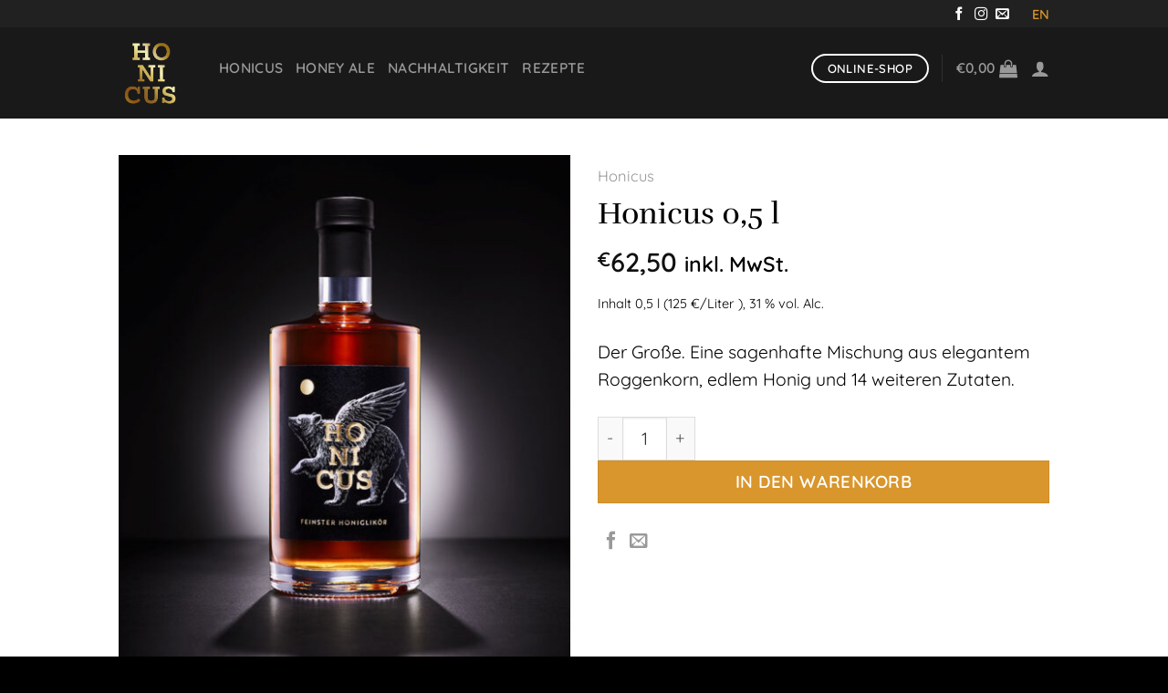

--- FILE ---
content_type: text/html; charset=utf-8
request_url: https://www.google.com/recaptcha/api2/anchor?ar=1&k=6LeLxxEdAAAAAFhqxufc0mhZrj9UPOFVLrA3KX0L&co=aHR0cHM6Ly9ob25pY3VzLmF0OjQ0Mw..&hl=en&v=PoyoqOPhxBO7pBk68S4YbpHZ&size=invisible&anchor-ms=20000&execute-ms=30000&cb=yqrzkh5kk4fc
body_size: 48813
content:
<!DOCTYPE HTML><html dir="ltr" lang="en"><head><meta http-equiv="Content-Type" content="text/html; charset=UTF-8">
<meta http-equiv="X-UA-Compatible" content="IE=edge">
<title>reCAPTCHA</title>
<style type="text/css">
/* cyrillic-ext */
@font-face {
  font-family: 'Roboto';
  font-style: normal;
  font-weight: 400;
  font-stretch: 100%;
  src: url(//fonts.gstatic.com/s/roboto/v48/KFO7CnqEu92Fr1ME7kSn66aGLdTylUAMa3GUBHMdazTgWw.woff2) format('woff2');
  unicode-range: U+0460-052F, U+1C80-1C8A, U+20B4, U+2DE0-2DFF, U+A640-A69F, U+FE2E-FE2F;
}
/* cyrillic */
@font-face {
  font-family: 'Roboto';
  font-style: normal;
  font-weight: 400;
  font-stretch: 100%;
  src: url(//fonts.gstatic.com/s/roboto/v48/KFO7CnqEu92Fr1ME7kSn66aGLdTylUAMa3iUBHMdazTgWw.woff2) format('woff2');
  unicode-range: U+0301, U+0400-045F, U+0490-0491, U+04B0-04B1, U+2116;
}
/* greek-ext */
@font-face {
  font-family: 'Roboto';
  font-style: normal;
  font-weight: 400;
  font-stretch: 100%;
  src: url(//fonts.gstatic.com/s/roboto/v48/KFO7CnqEu92Fr1ME7kSn66aGLdTylUAMa3CUBHMdazTgWw.woff2) format('woff2');
  unicode-range: U+1F00-1FFF;
}
/* greek */
@font-face {
  font-family: 'Roboto';
  font-style: normal;
  font-weight: 400;
  font-stretch: 100%;
  src: url(//fonts.gstatic.com/s/roboto/v48/KFO7CnqEu92Fr1ME7kSn66aGLdTylUAMa3-UBHMdazTgWw.woff2) format('woff2');
  unicode-range: U+0370-0377, U+037A-037F, U+0384-038A, U+038C, U+038E-03A1, U+03A3-03FF;
}
/* math */
@font-face {
  font-family: 'Roboto';
  font-style: normal;
  font-weight: 400;
  font-stretch: 100%;
  src: url(//fonts.gstatic.com/s/roboto/v48/KFO7CnqEu92Fr1ME7kSn66aGLdTylUAMawCUBHMdazTgWw.woff2) format('woff2');
  unicode-range: U+0302-0303, U+0305, U+0307-0308, U+0310, U+0312, U+0315, U+031A, U+0326-0327, U+032C, U+032F-0330, U+0332-0333, U+0338, U+033A, U+0346, U+034D, U+0391-03A1, U+03A3-03A9, U+03B1-03C9, U+03D1, U+03D5-03D6, U+03F0-03F1, U+03F4-03F5, U+2016-2017, U+2034-2038, U+203C, U+2040, U+2043, U+2047, U+2050, U+2057, U+205F, U+2070-2071, U+2074-208E, U+2090-209C, U+20D0-20DC, U+20E1, U+20E5-20EF, U+2100-2112, U+2114-2115, U+2117-2121, U+2123-214F, U+2190, U+2192, U+2194-21AE, U+21B0-21E5, U+21F1-21F2, U+21F4-2211, U+2213-2214, U+2216-22FF, U+2308-230B, U+2310, U+2319, U+231C-2321, U+2336-237A, U+237C, U+2395, U+239B-23B7, U+23D0, U+23DC-23E1, U+2474-2475, U+25AF, U+25B3, U+25B7, U+25BD, U+25C1, U+25CA, U+25CC, U+25FB, U+266D-266F, U+27C0-27FF, U+2900-2AFF, U+2B0E-2B11, U+2B30-2B4C, U+2BFE, U+3030, U+FF5B, U+FF5D, U+1D400-1D7FF, U+1EE00-1EEFF;
}
/* symbols */
@font-face {
  font-family: 'Roboto';
  font-style: normal;
  font-weight: 400;
  font-stretch: 100%;
  src: url(//fonts.gstatic.com/s/roboto/v48/KFO7CnqEu92Fr1ME7kSn66aGLdTylUAMaxKUBHMdazTgWw.woff2) format('woff2');
  unicode-range: U+0001-000C, U+000E-001F, U+007F-009F, U+20DD-20E0, U+20E2-20E4, U+2150-218F, U+2190, U+2192, U+2194-2199, U+21AF, U+21E6-21F0, U+21F3, U+2218-2219, U+2299, U+22C4-22C6, U+2300-243F, U+2440-244A, U+2460-24FF, U+25A0-27BF, U+2800-28FF, U+2921-2922, U+2981, U+29BF, U+29EB, U+2B00-2BFF, U+4DC0-4DFF, U+FFF9-FFFB, U+10140-1018E, U+10190-1019C, U+101A0, U+101D0-101FD, U+102E0-102FB, U+10E60-10E7E, U+1D2C0-1D2D3, U+1D2E0-1D37F, U+1F000-1F0FF, U+1F100-1F1AD, U+1F1E6-1F1FF, U+1F30D-1F30F, U+1F315, U+1F31C, U+1F31E, U+1F320-1F32C, U+1F336, U+1F378, U+1F37D, U+1F382, U+1F393-1F39F, U+1F3A7-1F3A8, U+1F3AC-1F3AF, U+1F3C2, U+1F3C4-1F3C6, U+1F3CA-1F3CE, U+1F3D4-1F3E0, U+1F3ED, U+1F3F1-1F3F3, U+1F3F5-1F3F7, U+1F408, U+1F415, U+1F41F, U+1F426, U+1F43F, U+1F441-1F442, U+1F444, U+1F446-1F449, U+1F44C-1F44E, U+1F453, U+1F46A, U+1F47D, U+1F4A3, U+1F4B0, U+1F4B3, U+1F4B9, U+1F4BB, U+1F4BF, U+1F4C8-1F4CB, U+1F4D6, U+1F4DA, U+1F4DF, U+1F4E3-1F4E6, U+1F4EA-1F4ED, U+1F4F7, U+1F4F9-1F4FB, U+1F4FD-1F4FE, U+1F503, U+1F507-1F50B, U+1F50D, U+1F512-1F513, U+1F53E-1F54A, U+1F54F-1F5FA, U+1F610, U+1F650-1F67F, U+1F687, U+1F68D, U+1F691, U+1F694, U+1F698, U+1F6AD, U+1F6B2, U+1F6B9-1F6BA, U+1F6BC, U+1F6C6-1F6CF, U+1F6D3-1F6D7, U+1F6E0-1F6EA, U+1F6F0-1F6F3, U+1F6F7-1F6FC, U+1F700-1F7FF, U+1F800-1F80B, U+1F810-1F847, U+1F850-1F859, U+1F860-1F887, U+1F890-1F8AD, U+1F8B0-1F8BB, U+1F8C0-1F8C1, U+1F900-1F90B, U+1F93B, U+1F946, U+1F984, U+1F996, U+1F9E9, U+1FA00-1FA6F, U+1FA70-1FA7C, U+1FA80-1FA89, U+1FA8F-1FAC6, U+1FACE-1FADC, U+1FADF-1FAE9, U+1FAF0-1FAF8, U+1FB00-1FBFF;
}
/* vietnamese */
@font-face {
  font-family: 'Roboto';
  font-style: normal;
  font-weight: 400;
  font-stretch: 100%;
  src: url(//fonts.gstatic.com/s/roboto/v48/KFO7CnqEu92Fr1ME7kSn66aGLdTylUAMa3OUBHMdazTgWw.woff2) format('woff2');
  unicode-range: U+0102-0103, U+0110-0111, U+0128-0129, U+0168-0169, U+01A0-01A1, U+01AF-01B0, U+0300-0301, U+0303-0304, U+0308-0309, U+0323, U+0329, U+1EA0-1EF9, U+20AB;
}
/* latin-ext */
@font-face {
  font-family: 'Roboto';
  font-style: normal;
  font-weight: 400;
  font-stretch: 100%;
  src: url(//fonts.gstatic.com/s/roboto/v48/KFO7CnqEu92Fr1ME7kSn66aGLdTylUAMa3KUBHMdazTgWw.woff2) format('woff2');
  unicode-range: U+0100-02BA, U+02BD-02C5, U+02C7-02CC, U+02CE-02D7, U+02DD-02FF, U+0304, U+0308, U+0329, U+1D00-1DBF, U+1E00-1E9F, U+1EF2-1EFF, U+2020, U+20A0-20AB, U+20AD-20C0, U+2113, U+2C60-2C7F, U+A720-A7FF;
}
/* latin */
@font-face {
  font-family: 'Roboto';
  font-style: normal;
  font-weight: 400;
  font-stretch: 100%;
  src: url(//fonts.gstatic.com/s/roboto/v48/KFO7CnqEu92Fr1ME7kSn66aGLdTylUAMa3yUBHMdazQ.woff2) format('woff2');
  unicode-range: U+0000-00FF, U+0131, U+0152-0153, U+02BB-02BC, U+02C6, U+02DA, U+02DC, U+0304, U+0308, U+0329, U+2000-206F, U+20AC, U+2122, U+2191, U+2193, U+2212, U+2215, U+FEFF, U+FFFD;
}
/* cyrillic-ext */
@font-face {
  font-family: 'Roboto';
  font-style: normal;
  font-weight: 500;
  font-stretch: 100%;
  src: url(//fonts.gstatic.com/s/roboto/v48/KFO7CnqEu92Fr1ME7kSn66aGLdTylUAMa3GUBHMdazTgWw.woff2) format('woff2');
  unicode-range: U+0460-052F, U+1C80-1C8A, U+20B4, U+2DE0-2DFF, U+A640-A69F, U+FE2E-FE2F;
}
/* cyrillic */
@font-face {
  font-family: 'Roboto';
  font-style: normal;
  font-weight: 500;
  font-stretch: 100%;
  src: url(//fonts.gstatic.com/s/roboto/v48/KFO7CnqEu92Fr1ME7kSn66aGLdTylUAMa3iUBHMdazTgWw.woff2) format('woff2');
  unicode-range: U+0301, U+0400-045F, U+0490-0491, U+04B0-04B1, U+2116;
}
/* greek-ext */
@font-face {
  font-family: 'Roboto';
  font-style: normal;
  font-weight: 500;
  font-stretch: 100%;
  src: url(//fonts.gstatic.com/s/roboto/v48/KFO7CnqEu92Fr1ME7kSn66aGLdTylUAMa3CUBHMdazTgWw.woff2) format('woff2');
  unicode-range: U+1F00-1FFF;
}
/* greek */
@font-face {
  font-family: 'Roboto';
  font-style: normal;
  font-weight: 500;
  font-stretch: 100%;
  src: url(//fonts.gstatic.com/s/roboto/v48/KFO7CnqEu92Fr1ME7kSn66aGLdTylUAMa3-UBHMdazTgWw.woff2) format('woff2');
  unicode-range: U+0370-0377, U+037A-037F, U+0384-038A, U+038C, U+038E-03A1, U+03A3-03FF;
}
/* math */
@font-face {
  font-family: 'Roboto';
  font-style: normal;
  font-weight: 500;
  font-stretch: 100%;
  src: url(//fonts.gstatic.com/s/roboto/v48/KFO7CnqEu92Fr1ME7kSn66aGLdTylUAMawCUBHMdazTgWw.woff2) format('woff2');
  unicode-range: U+0302-0303, U+0305, U+0307-0308, U+0310, U+0312, U+0315, U+031A, U+0326-0327, U+032C, U+032F-0330, U+0332-0333, U+0338, U+033A, U+0346, U+034D, U+0391-03A1, U+03A3-03A9, U+03B1-03C9, U+03D1, U+03D5-03D6, U+03F0-03F1, U+03F4-03F5, U+2016-2017, U+2034-2038, U+203C, U+2040, U+2043, U+2047, U+2050, U+2057, U+205F, U+2070-2071, U+2074-208E, U+2090-209C, U+20D0-20DC, U+20E1, U+20E5-20EF, U+2100-2112, U+2114-2115, U+2117-2121, U+2123-214F, U+2190, U+2192, U+2194-21AE, U+21B0-21E5, U+21F1-21F2, U+21F4-2211, U+2213-2214, U+2216-22FF, U+2308-230B, U+2310, U+2319, U+231C-2321, U+2336-237A, U+237C, U+2395, U+239B-23B7, U+23D0, U+23DC-23E1, U+2474-2475, U+25AF, U+25B3, U+25B7, U+25BD, U+25C1, U+25CA, U+25CC, U+25FB, U+266D-266F, U+27C0-27FF, U+2900-2AFF, U+2B0E-2B11, U+2B30-2B4C, U+2BFE, U+3030, U+FF5B, U+FF5D, U+1D400-1D7FF, U+1EE00-1EEFF;
}
/* symbols */
@font-face {
  font-family: 'Roboto';
  font-style: normal;
  font-weight: 500;
  font-stretch: 100%;
  src: url(//fonts.gstatic.com/s/roboto/v48/KFO7CnqEu92Fr1ME7kSn66aGLdTylUAMaxKUBHMdazTgWw.woff2) format('woff2');
  unicode-range: U+0001-000C, U+000E-001F, U+007F-009F, U+20DD-20E0, U+20E2-20E4, U+2150-218F, U+2190, U+2192, U+2194-2199, U+21AF, U+21E6-21F0, U+21F3, U+2218-2219, U+2299, U+22C4-22C6, U+2300-243F, U+2440-244A, U+2460-24FF, U+25A0-27BF, U+2800-28FF, U+2921-2922, U+2981, U+29BF, U+29EB, U+2B00-2BFF, U+4DC0-4DFF, U+FFF9-FFFB, U+10140-1018E, U+10190-1019C, U+101A0, U+101D0-101FD, U+102E0-102FB, U+10E60-10E7E, U+1D2C0-1D2D3, U+1D2E0-1D37F, U+1F000-1F0FF, U+1F100-1F1AD, U+1F1E6-1F1FF, U+1F30D-1F30F, U+1F315, U+1F31C, U+1F31E, U+1F320-1F32C, U+1F336, U+1F378, U+1F37D, U+1F382, U+1F393-1F39F, U+1F3A7-1F3A8, U+1F3AC-1F3AF, U+1F3C2, U+1F3C4-1F3C6, U+1F3CA-1F3CE, U+1F3D4-1F3E0, U+1F3ED, U+1F3F1-1F3F3, U+1F3F5-1F3F7, U+1F408, U+1F415, U+1F41F, U+1F426, U+1F43F, U+1F441-1F442, U+1F444, U+1F446-1F449, U+1F44C-1F44E, U+1F453, U+1F46A, U+1F47D, U+1F4A3, U+1F4B0, U+1F4B3, U+1F4B9, U+1F4BB, U+1F4BF, U+1F4C8-1F4CB, U+1F4D6, U+1F4DA, U+1F4DF, U+1F4E3-1F4E6, U+1F4EA-1F4ED, U+1F4F7, U+1F4F9-1F4FB, U+1F4FD-1F4FE, U+1F503, U+1F507-1F50B, U+1F50D, U+1F512-1F513, U+1F53E-1F54A, U+1F54F-1F5FA, U+1F610, U+1F650-1F67F, U+1F687, U+1F68D, U+1F691, U+1F694, U+1F698, U+1F6AD, U+1F6B2, U+1F6B9-1F6BA, U+1F6BC, U+1F6C6-1F6CF, U+1F6D3-1F6D7, U+1F6E0-1F6EA, U+1F6F0-1F6F3, U+1F6F7-1F6FC, U+1F700-1F7FF, U+1F800-1F80B, U+1F810-1F847, U+1F850-1F859, U+1F860-1F887, U+1F890-1F8AD, U+1F8B0-1F8BB, U+1F8C0-1F8C1, U+1F900-1F90B, U+1F93B, U+1F946, U+1F984, U+1F996, U+1F9E9, U+1FA00-1FA6F, U+1FA70-1FA7C, U+1FA80-1FA89, U+1FA8F-1FAC6, U+1FACE-1FADC, U+1FADF-1FAE9, U+1FAF0-1FAF8, U+1FB00-1FBFF;
}
/* vietnamese */
@font-face {
  font-family: 'Roboto';
  font-style: normal;
  font-weight: 500;
  font-stretch: 100%;
  src: url(//fonts.gstatic.com/s/roboto/v48/KFO7CnqEu92Fr1ME7kSn66aGLdTylUAMa3OUBHMdazTgWw.woff2) format('woff2');
  unicode-range: U+0102-0103, U+0110-0111, U+0128-0129, U+0168-0169, U+01A0-01A1, U+01AF-01B0, U+0300-0301, U+0303-0304, U+0308-0309, U+0323, U+0329, U+1EA0-1EF9, U+20AB;
}
/* latin-ext */
@font-face {
  font-family: 'Roboto';
  font-style: normal;
  font-weight: 500;
  font-stretch: 100%;
  src: url(//fonts.gstatic.com/s/roboto/v48/KFO7CnqEu92Fr1ME7kSn66aGLdTylUAMa3KUBHMdazTgWw.woff2) format('woff2');
  unicode-range: U+0100-02BA, U+02BD-02C5, U+02C7-02CC, U+02CE-02D7, U+02DD-02FF, U+0304, U+0308, U+0329, U+1D00-1DBF, U+1E00-1E9F, U+1EF2-1EFF, U+2020, U+20A0-20AB, U+20AD-20C0, U+2113, U+2C60-2C7F, U+A720-A7FF;
}
/* latin */
@font-face {
  font-family: 'Roboto';
  font-style: normal;
  font-weight: 500;
  font-stretch: 100%;
  src: url(//fonts.gstatic.com/s/roboto/v48/KFO7CnqEu92Fr1ME7kSn66aGLdTylUAMa3yUBHMdazQ.woff2) format('woff2');
  unicode-range: U+0000-00FF, U+0131, U+0152-0153, U+02BB-02BC, U+02C6, U+02DA, U+02DC, U+0304, U+0308, U+0329, U+2000-206F, U+20AC, U+2122, U+2191, U+2193, U+2212, U+2215, U+FEFF, U+FFFD;
}
/* cyrillic-ext */
@font-face {
  font-family: 'Roboto';
  font-style: normal;
  font-weight: 900;
  font-stretch: 100%;
  src: url(//fonts.gstatic.com/s/roboto/v48/KFO7CnqEu92Fr1ME7kSn66aGLdTylUAMa3GUBHMdazTgWw.woff2) format('woff2');
  unicode-range: U+0460-052F, U+1C80-1C8A, U+20B4, U+2DE0-2DFF, U+A640-A69F, U+FE2E-FE2F;
}
/* cyrillic */
@font-face {
  font-family: 'Roboto';
  font-style: normal;
  font-weight: 900;
  font-stretch: 100%;
  src: url(//fonts.gstatic.com/s/roboto/v48/KFO7CnqEu92Fr1ME7kSn66aGLdTylUAMa3iUBHMdazTgWw.woff2) format('woff2');
  unicode-range: U+0301, U+0400-045F, U+0490-0491, U+04B0-04B1, U+2116;
}
/* greek-ext */
@font-face {
  font-family: 'Roboto';
  font-style: normal;
  font-weight: 900;
  font-stretch: 100%;
  src: url(//fonts.gstatic.com/s/roboto/v48/KFO7CnqEu92Fr1ME7kSn66aGLdTylUAMa3CUBHMdazTgWw.woff2) format('woff2');
  unicode-range: U+1F00-1FFF;
}
/* greek */
@font-face {
  font-family: 'Roboto';
  font-style: normal;
  font-weight: 900;
  font-stretch: 100%;
  src: url(//fonts.gstatic.com/s/roboto/v48/KFO7CnqEu92Fr1ME7kSn66aGLdTylUAMa3-UBHMdazTgWw.woff2) format('woff2');
  unicode-range: U+0370-0377, U+037A-037F, U+0384-038A, U+038C, U+038E-03A1, U+03A3-03FF;
}
/* math */
@font-face {
  font-family: 'Roboto';
  font-style: normal;
  font-weight: 900;
  font-stretch: 100%;
  src: url(//fonts.gstatic.com/s/roboto/v48/KFO7CnqEu92Fr1ME7kSn66aGLdTylUAMawCUBHMdazTgWw.woff2) format('woff2');
  unicode-range: U+0302-0303, U+0305, U+0307-0308, U+0310, U+0312, U+0315, U+031A, U+0326-0327, U+032C, U+032F-0330, U+0332-0333, U+0338, U+033A, U+0346, U+034D, U+0391-03A1, U+03A3-03A9, U+03B1-03C9, U+03D1, U+03D5-03D6, U+03F0-03F1, U+03F4-03F5, U+2016-2017, U+2034-2038, U+203C, U+2040, U+2043, U+2047, U+2050, U+2057, U+205F, U+2070-2071, U+2074-208E, U+2090-209C, U+20D0-20DC, U+20E1, U+20E5-20EF, U+2100-2112, U+2114-2115, U+2117-2121, U+2123-214F, U+2190, U+2192, U+2194-21AE, U+21B0-21E5, U+21F1-21F2, U+21F4-2211, U+2213-2214, U+2216-22FF, U+2308-230B, U+2310, U+2319, U+231C-2321, U+2336-237A, U+237C, U+2395, U+239B-23B7, U+23D0, U+23DC-23E1, U+2474-2475, U+25AF, U+25B3, U+25B7, U+25BD, U+25C1, U+25CA, U+25CC, U+25FB, U+266D-266F, U+27C0-27FF, U+2900-2AFF, U+2B0E-2B11, U+2B30-2B4C, U+2BFE, U+3030, U+FF5B, U+FF5D, U+1D400-1D7FF, U+1EE00-1EEFF;
}
/* symbols */
@font-face {
  font-family: 'Roboto';
  font-style: normal;
  font-weight: 900;
  font-stretch: 100%;
  src: url(//fonts.gstatic.com/s/roboto/v48/KFO7CnqEu92Fr1ME7kSn66aGLdTylUAMaxKUBHMdazTgWw.woff2) format('woff2');
  unicode-range: U+0001-000C, U+000E-001F, U+007F-009F, U+20DD-20E0, U+20E2-20E4, U+2150-218F, U+2190, U+2192, U+2194-2199, U+21AF, U+21E6-21F0, U+21F3, U+2218-2219, U+2299, U+22C4-22C6, U+2300-243F, U+2440-244A, U+2460-24FF, U+25A0-27BF, U+2800-28FF, U+2921-2922, U+2981, U+29BF, U+29EB, U+2B00-2BFF, U+4DC0-4DFF, U+FFF9-FFFB, U+10140-1018E, U+10190-1019C, U+101A0, U+101D0-101FD, U+102E0-102FB, U+10E60-10E7E, U+1D2C0-1D2D3, U+1D2E0-1D37F, U+1F000-1F0FF, U+1F100-1F1AD, U+1F1E6-1F1FF, U+1F30D-1F30F, U+1F315, U+1F31C, U+1F31E, U+1F320-1F32C, U+1F336, U+1F378, U+1F37D, U+1F382, U+1F393-1F39F, U+1F3A7-1F3A8, U+1F3AC-1F3AF, U+1F3C2, U+1F3C4-1F3C6, U+1F3CA-1F3CE, U+1F3D4-1F3E0, U+1F3ED, U+1F3F1-1F3F3, U+1F3F5-1F3F7, U+1F408, U+1F415, U+1F41F, U+1F426, U+1F43F, U+1F441-1F442, U+1F444, U+1F446-1F449, U+1F44C-1F44E, U+1F453, U+1F46A, U+1F47D, U+1F4A3, U+1F4B0, U+1F4B3, U+1F4B9, U+1F4BB, U+1F4BF, U+1F4C8-1F4CB, U+1F4D6, U+1F4DA, U+1F4DF, U+1F4E3-1F4E6, U+1F4EA-1F4ED, U+1F4F7, U+1F4F9-1F4FB, U+1F4FD-1F4FE, U+1F503, U+1F507-1F50B, U+1F50D, U+1F512-1F513, U+1F53E-1F54A, U+1F54F-1F5FA, U+1F610, U+1F650-1F67F, U+1F687, U+1F68D, U+1F691, U+1F694, U+1F698, U+1F6AD, U+1F6B2, U+1F6B9-1F6BA, U+1F6BC, U+1F6C6-1F6CF, U+1F6D3-1F6D7, U+1F6E0-1F6EA, U+1F6F0-1F6F3, U+1F6F7-1F6FC, U+1F700-1F7FF, U+1F800-1F80B, U+1F810-1F847, U+1F850-1F859, U+1F860-1F887, U+1F890-1F8AD, U+1F8B0-1F8BB, U+1F8C0-1F8C1, U+1F900-1F90B, U+1F93B, U+1F946, U+1F984, U+1F996, U+1F9E9, U+1FA00-1FA6F, U+1FA70-1FA7C, U+1FA80-1FA89, U+1FA8F-1FAC6, U+1FACE-1FADC, U+1FADF-1FAE9, U+1FAF0-1FAF8, U+1FB00-1FBFF;
}
/* vietnamese */
@font-face {
  font-family: 'Roboto';
  font-style: normal;
  font-weight: 900;
  font-stretch: 100%;
  src: url(//fonts.gstatic.com/s/roboto/v48/KFO7CnqEu92Fr1ME7kSn66aGLdTylUAMa3OUBHMdazTgWw.woff2) format('woff2');
  unicode-range: U+0102-0103, U+0110-0111, U+0128-0129, U+0168-0169, U+01A0-01A1, U+01AF-01B0, U+0300-0301, U+0303-0304, U+0308-0309, U+0323, U+0329, U+1EA0-1EF9, U+20AB;
}
/* latin-ext */
@font-face {
  font-family: 'Roboto';
  font-style: normal;
  font-weight: 900;
  font-stretch: 100%;
  src: url(//fonts.gstatic.com/s/roboto/v48/KFO7CnqEu92Fr1ME7kSn66aGLdTylUAMa3KUBHMdazTgWw.woff2) format('woff2');
  unicode-range: U+0100-02BA, U+02BD-02C5, U+02C7-02CC, U+02CE-02D7, U+02DD-02FF, U+0304, U+0308, U+0329, U+1D00-1DBF, U+1E00-1E9F, U+1EF2-1EFF, U+2020, U+20A0-20AB, U+20AD-20C0, U+2113, U+2C60-2C7F, U+A720-A7FF;
}
/* latin */
@font-face {
  font-family: 'Roboto';
  font-style: normal;
  font-weight: 900;
  font-stretch: 100%;
  src: url(//fonts.gstatic.com/s/roboto/v48/KFO7CnqEu92Fr1ME7kSn66aGLdTylUAMa3yUBHMdazQ.woff2) format('woff2');
  unicode-range: U+0000-00FF, U+0131, U+0152-0153, U+02BB-02BC, U+02C6, U+02DA, U+02DC, U+0304, U+0308, U+0329, U+2000-206F, U+20AC, U+2122, U+2191, U+2193, U+2212, U+2215, U+FEFF, U+FFFD;
}

</style>
<link rel="stylesheet" type="text/css" href="https://www.gstatic.com/recaptcha/releases/PoyoqOPhxBO7pBk68S4YbpHZ/styles__ltr.css">
<script nonce="tj5fV8s9pRnE5igJAJw5sg" type="text/javascript">window['__recaptcha_api'] = 'https://www.google.com/recaptcha/api2/';</script>
<script type="text/javascript" src="https://www.gstatic.com/recaptcha/releases/PoyoqOPhxBO7pBk68S4YbpHZ/recaptcha__en.js" nonce="tj5fV8s9pRnE5igJAJw5sg">
      
    </script></head>
<body><div id="rc-anchor-alert" class="rc-anchor-alert"></div>
<input type="hidden" id="recaptcha-token" value="[base64]">
<script type="text/javascript" nonce="tj5fV8s9pRnE5igJAJw5sg">
      recaptcha.anchor.Main.init("[\x22ainput\x22,[\x22bgdata\x22,\x22\x22,\[base64]/[base64]/UltIKytdPWE6KGE8MjA0OD9SW0grK109YT4+NnwxOTI6KChhJjY0NTEyKT09NTUyOTYmJnErMTxoLmxlbmd0aCYmKGguY2hhckNvZGVBdChxKzEpJjY0NTEyKT09NTYzMjA/[base64]/MjU1OlI/[base64]/[base64]/[base64]/[base64]/[base64]/[base64]/[base64]/[base64]/[base64]/[base64]\x22,\[base64]\\u003d\x22,\x22QylxwrFaw5NUAsKXTMKAdTkIIAHDicKyZhkewqURw6VlOMORXmUYwonDowZ0w7vCtUNawq/CpMK+ahNSYWkCKyQhwpzDpMOEwqhYwrzDn2LDn8KsAMKZNl3DmsKQZMKewqXClgPCocO0XcKoQkHCjSDDpMOIADPClBzDl8KJW8KQOUshQEhXKFDCtMKTw5smwpFiMC9fw6fCj8Kvw5jDs8K+w5XCtjEtG8OlIQnDpTJZw4/[base64]/CqcO+w6nCjcOvS8OzI1fCpMKew7jCnBciZ3vDsWXDvCPDs8KzXEV5ZcKtIsOZFGA4DAgAw6pLQw/Cm2RJF2NNG8OqQyvCm8O6woHDjiAZEMOdcyTCvRTDksKxPWZjwp51OV3CtWQ9w4zDkgjDg8KCSzvCpMOnw5QiEMOTP8OibEzCniMAwqPDvgfCrcKBw5nDkMKoHm1/[base64]/NcOPMHsKwo/DqcKZE0VFfcOjOMKNwrfCkj/ChDsVKnN2wp3ChUXDnkbDnX5QFQVAw6PCu1HDocO8w5Axw5pZT2d6w4g8DW15CsORw50fw6EBw6Nkwq7DvMKbw7XDqgbDsADDhsKWZE1xXnLCvcOSwr/CunTDrTNcSRLDj8O7d8Oiw7JsfcKqw6vDoMKZBMKrcMOgwqA2w4xlw6lcwqPCtHHCllotXsKRw5NBw4gJJG1FwpwswqbDosK+w6PDlVF6bMKxw4fCqWF8wq7Do8O5WMOrUnXCmC/DjCvCmcKLTk/DsMOiaMORw7JVTQICUBHDr8O+RC7DmngCPDt7NUzCoVfDh8KxEsOwNsKTW13DvCjCgBvDlktPwpgHWcOGSsOvwqzCnkM+V3jCgcKEKCVQw7huwqosw58gTiA+wqwpE2/CoifCknlLwpbCtsKlwoJJw4/DrMOkalYkT8KRS8OUwr9iacOIw4RWOEUkw6LCvDwkSMO7S8KnNsOEwqsSc8KLw6rCuSsEMQMAa8OBHMKZw5s0LUfDkXg+J8OTwofDllPDrwBhwovDrhbCjMKXw43Dvg49VXhLGsO/[base64]/NcOKXQMWY2rCm8OJwr1yL1x8wo96wpPDjxbDucO4w7bDlHUyEAsRcF09w7JHwotHw4taF8O6W8OLV8OsVXUKGAnCnVU2VMKzSzg/wojCsRNnwo7Dtn7CjFzDr8Kkwo/[base64]/CvsOPw6fCsMO5w5HCjWLDoMKfw79QMBvCkUPClcOmacOuw4jCk2Fgw4HCsC0vwo7DpwvDixMuAsOGwowGwrB0w7jCt8Oow4/Chn5lXz/Dj8OhaGF3ZcOBw4c/DnPCtsKcwrjCsDVzw612QWcGwpY6w77DusKFwpMkw5fCmMKtwpcywoYSw5IcJUHDl0l4Nh4ew64pYSovBcKOwr7DnCh/dnkTwr/DhsOFA1ozEnIbwrrDg8Kpw7nCs8OWwoAqw6fDg8OpwrNSXsKow6HDvMOfwobCik9hw6DCpsKAc8OHFsKaw4bDncOubMOlUCIdAjbDvxkjw4J4wpnDj3HDrSzCu8O2w5/[base64]/F2Fow5d7T8KWeWTDpFTDlFFSdEHDvcKywoVIVVzCm3jDlGnDocOHN8OPRMOewrpUPMKGe8KHw7QJwrLDrCNawpMvNsO2wqfCjsOya8O6X8OpTC3CiMK+bcOTw6NKw755P2s/[base64]/CusOzY04YX1Bhwqk4w6MzWsKLeMOkw45+JsKCwqozw6Rgwq3CvWcmw5plw4MTB189wpfChndiSsOXw7x1w5gzw4NPZcOzwo3DncOrw7gXe8KvA37Dig/[base64]/fcKAwqtqR8KiwoHDnMKbw6nDgsKVNsKcDyrDr8K9TQlTcsKkRjzCsMO6JsOfQzRuJcKVW2cTwqrDoxwlWsO+w5siw6fCr8ORwqjCqcKow7PCoQLConrCl8KwABQybRUKwpvCuU/DvUHChDfDqsK/[base64]/ClsOHRcKUUV7DiXnDn0RiwqNgw7F7wojDhHrDsMO7QyXCrMK0O03Cv3TDi1spwo3DhDs2wqkXw4PCp0QmwpYpUcK7J8KjwprCjjwMw6LCisOOfsO9w4BSw78hwpjCpyULYm7CuGLCksOzw6jClkXDl3UwbwkkE8KPwplswoTDgMKGwrvDoFHCrggSwrU0eMK/wpnCm8Kow5rCjAQ3wpkGPMKjwrLDiMK8UiM3w4Egd8O0ZMKXwq8/[base64]/[base64]/w6Q0AFbCtGrCiTwVwpPDmsOYw4s3w5DCmQdqwoDDv8O+RsOLTVEZFg13w4PDtRLDlEdMeyvDl8O+YsK7w6E0w6FdPsKewqXDmS3Dhwpaw7gvdcODbcKzw4DCv113wqd2UwjCgsKow5bDtx7DuMOHwqUKw6tJLAzCgUcjLn/CnCvDp8ONHcO9cMK/wr7CtMKhwpJub8KfwpdobhfDvcKsF1DCuwEdcBzDiMOQwpDDisOQwrh6w4HCv8KHw7hVw4Bdw7MGw6jCtCNpw7Y8wosqw7McZcKRV8KOaMOjw6szBMK9w6V1TsOFw5YVwoxpwp0aw7/[base64]/Chl3DrsK1JMKNwpfDhQrDvcKFwrrDp1RbB8OFA8K7w63Cgm7Dp8K9OsKQw7nCisOmJEdEw4/Cgj3DngTCr1tYRcO3V1ByIcKkw6rCjcKeS37CuxzDrCLChMK+w5lIw4onW8Oiwq3DksOSw7A9wptqAsOQG3dnwqxyb0fDmMKJf8Olw4XCo0gjND3DolfDgsKVw6LCvsOlw6vDmCI/w7nDixTDlMOyw7QCw7vCtiNXCcKkLMOvwrrCu8OtdRzCukF8w6LCgMOiwp91w4LDtHfDr8K0UxBGCQcEK2gWb8Olw43DqWYJY8O3w5NtBsKkfhPCpMKcwoDCn8OSwqlGEncjAWsRThdxTcONw5w4Vz/CoMO3MMOZw448VVHDsynCm0LCpsK0wpLDu0BhRn4vw4J7DQ/[base64]/DmMOowpxnQsOWw5zCg8Ogwp15EH7Djk8SMXIuQ8OSE2x+c17CrsKFZh5pbHBVw4LCv8OfwpTCpMOdVlY6BMOTwr4KwoQ7w6zDtcK/aD3CpkJSR8KeRhjCjMObKwTCuMKOfcK7w6APwofDokrCgVnClR7DkXnCgUrCocK0DgBRw5Rkw5ZbCsKYRsKtfQFRPQ/ClT3CkifDgkvCuk3DqcKowp0Owo/CocKsMU3DpzHDiMKFIi7CtU/DtsK3w5UrF8KeQFA5w5nCrFHDlxDDg8KLWcO5w7TDjTEEZVTCmDXDnFnCjzU+ZT7CgsOIwrwQw4vCvsKMfQ7DoDhfKUnDg8KiwprDjm7DgsOBAyfDt8OJHlR5w5Qcw5TDmsOPMnjCjMK0PTMbQcK/BgzDnAPDhcOrFGjCpRkvE8K7wrnCn8KmWsOAw4/CuCxQwr1KwqdUTj7DjMOhcMKJwq1PIE5VMjZGMcKDHC4ZXD3DjBRUHRl0wonCt3DCg8Kdw5LCg8O8w5AHAAPChsKFwoJJSiXDjMOCXRMqwqMGY0RKOsOrwonDtsKIw5hWw5ojWH/Cl31XPMKgw4peacKCw5IcwqJfVsKUwogDFQQ2w5F8a8KFw6RJwovCgcKsLw3CksKKbnh4w7cbwr5JZ2nDr8OmLGHCrlorFzFvXSsVwqpCRD3DuD/DnMKDIgBhKMKzHMKKw6ZcYFnCk3nCtkNsw7UNSCHDusOdwovDvivDqMOXfsK8wrcjFBkPNArDtjZSwqTDosObPDzCusKPLBZeF8OHw6LDpsKMw6HCmQzCicOjMHnCqsKJw64xwpHCoD3CkMOaLcONw4QWGnNcwq3CtRJuQzPDiRwXZzI3w6onw4XDnsOlw6smDh8/[base64]/Dm8KQwqDCusO7e3xswrgeZcK4OgsKKSzCln18YBVbwr8ye15QVE5iQX9QQBsZw68AJV/Cq8KkdsONwqHCtSDDoMO4EcOEbH90wr7DkMKaZD0jwrg8R8KTw67DhSvDtsKRMSjCpMKNw7LDisOdw4cYwrjCu8OadURAw4zCiUDCgwXDpkUHT2sdCF4/wqjCoMK2wpUMw6fDsMKxMgjCvsKhWjLDrljDsDHDujlVw6Muw7XCqRRow7TCsh5VCmXCrDcQRkjDtEAcw6HCssOBE8OSwovChsK8McKxAsKqw6R+w68/woPCrAXCgQM8wqPClDRlwrfCkCnDgcOIOMO+ZFRYGsO/[base64]/[base64]/DtcKPeDYowpvClTEAw6rCoyh/YW7CrsODwq4uw4jDkMOxwqF9w5AVOsOSw6DCuGfCtsOdwozCqMOWwpFlw4VRWGDDnEpFwqRBw4RdHAbChR0cAsO1QU42UD7DosKKwrzCmUbCtMORw51dG8KsAsKCwqM/w4jDr8OfQsKKw6MSw6s+w7RrdFzDii9bwowgwo43wrvDqMOWcsOqwoPDi2kTw5BhH8O0TnXDhgpAw6ZuFR47wozCs2xTWMKXRcOUZcKaUcKKcUjCozrDmMKEM8KXPRHCjUjChsKSP8OOwqRnYcKhDsKgwoLDq8KjwrI/ZMOmwp/[base64]/[base64]/w4zCtzhUUyLDpsOYYmcAYsOBIMOxw7dRQ13Dq8KAHcOXShvDh3bCicKzw7jDp25jw6B/w4J0w7fCu3HCpsK8QAsawpIywprDucKgwqbCgcOKwrhSwoTDrMKHwpDDlMO3w6TCuwTCqyMTADIgw7bDlsOrw6lBEmQyARPDoCdHPcKtw4JhwofCmMKBwrLDhcORw64CwpUGDcO+wpY1w4pLfsOPwpLChVrCkcO3w7/Dk8OrPsKjScOXwphnIcOWXcOUc3jCjsKmw6PDjzfCq8ONwrAZwqDCk8KSwojCqm9/wq3DnsKYN8OkQMK1BcO3GMOkw5FOw4DCncO+w6rCi8O7w7XDpMODUsKhw40Dw5ZBGMKPw6MCwozDlDc8QFYpw7FcwqJrMQlrS8O/[base64]/E8KZwrXCi8KgH8OSa8KpwovDocKnGBfCo2/DrkfCj8KWw75DWVQcAsOqwqZoE8KfwrHDgcOnYjfDnsOGUsOSwobCgMKbTMKCNDUAAhXCisOqR8KmZUFyw67ChyQfZMO2EQ1bwr/DgsO0aUfCh8KVw7pJOcK1SsOFwo5Bw5ZBe8Okw6UNNgxkcwE2RA/Cl8KiIsKcKRnDlsKKMcKdYHcewpDChMO1W8KNRFXCqMOawoFgUsKhw5Ihwp0QFR4wPsOaERvDvizCvMOzO8OdEC3Ch8OewqRJwqoTwofCqsOYwrnDmi1Zw4EhwoEaXsKVAsOIfzwvNcKOw7jDni11VyHDr8OEcmtlKsK4CAQdwpEFZ0rDocOUN8K/[base64]/[base64]/WcOcT8KSVsKvJQdvfcOlw5HDiMO/wrHDgMKDf1pFbcKpUX0Mw6LDksKzw7DDnsKIXcKMDztLWQMIfXp8SMOBUcOLw53CncKLw7spw5XCs8OTw4BKYsKUQsOQd8OPw7Q4w57ChsOKwqfDs8OGwoUBYG3DulvChsOTeWjCuMO/w7/[base64]/DmFjDplfCvRPCkMK3w5xebhPDrGHCignCq8ORAcOIw7giwrYuXMKCanR/w4VDZlZIw6nCpsO6H8KqLCrDo3fCh8OTwrTCtQIewpnDv1bDkUUjPFTClHAmJkTDhsKzKcKCw5wlw7oaw6MvZS55LDXCjcK2w4/CnHpRw5TCtzrDlEzCp8O/[base64]/UcK/ccOaw6RUw6F9UV8aJMOXwqTDrQ09PMK8w4fCpcOiwqXDpC9vwr7CmU4QwqYow4cFw6/DisORw60rXsKgYEkxTELCkntow4NBKV9vw6HDiMKDw4nCtyc7w5fDkcO3KCbDh8Khw5DDjMOcwoPCp1/Dh8KRb8ONHcKNwpTCqcKbw5DClMKpwonCv8KVwpxcTQ4EwpTDlUfCoz9TQsKkR8KVw4LCv8O9w48UwrzCk8KQw5kdEAZDCRhRwr9Vw4bDrsODbMK5RibCu8KwwrPChMOoGcO9YMOgG8KVesK6YD3DnQHCuSPCjEnCgcOBFU/DkVTDrMO+w5QKwrbCigt0wqjDhsOhS8K9fHd1WnMpw6ZrEMKmw6PDpyZ/EcOZw4Mlw5IeTnrCmwBSKW06HxbCk1lQNCLDvHPDuHRTwpzDtmVDwovDrcK+CSJSwoHCicKew6RlwrVIw4FwbMOZwqPCjy3Dg0HCsX9ew7PCi2HDksO+wqEawr8qYcK/wr7CssO4wppjw5xaw7PDti7CtkthfTHCncOrw57CjcKYNcO2wr/DvGfDosOVVsKEBFt5w5fCjcO0PlALQ8K4Rzs6wqUuwqglwrUNTsOcTg3CqcKrw5M8cMKNUihgw4MswrTCmz1qJMKiU0vCt8KaJ1nCmsOXFRlLw6F2w4k2RsKaw57CjMOSJMORUygGw7HDncO/w54MNMKqwp8gw4XDtxZ5WcObWCzDi8OpXgTDlknCtFvCo8OrwqbCpMKwU2PCpcOdHiQ2wr0ZCwdVw74mS2DChzPDrz8pJsOXRMKAw6HDtULDu8O0w6DDjRzDhX/DtnDCl8Kcw7pKw6AzLUpIIsK/w43CnzXCpcKWwqfChz9dOUsAeyrDh2Vuw7TDiDp+wrFiElrCpcKawrvDqMOgYSbCrQ3CusOWTcOYETgsw7vDpsOBw5/ChH8rIMOFK8OfwqvDhG3CvmfDimzCgCfCoy57UsK0PURgYwYvwowccMOJw48JTcK4YTcDa3bDnALDl8OhazbDrwFbMMOoG3/Di8KeI2DDlsKKbcOdChZ+w4jDoMO4XhDCusOoQWPDvG0AwrBtwoxWwpw7wqAswqglfy7DhHLDoMOGWScYG0TClMK4wpEQEl3CrsOtWV7CrmzDnsK4FcKRG8K5GMOFw6Fowp/DnWHDkRrDqiZ8w6zCgcKBDhlOw7stOMOvDsKRw5ltDsKxIGNlHXVlwoJzJifDlnfCm8K3JRDDlcO7w47Cm8KhE2JVwqDDicOfwo7Crl3Cny02TAg1LsKGD8OVP8OFR8OvwpIbwqPDjMO7KMK0JyHDmwlewrZsWcKkwrHCosKQwo4mwp9wNkvCmk/Cqh/DpWjCvwB5wo0SJRcaKl1Ew44IfsKiwpDDtl/Cl8OnDkLDqB7CoAHCt1ZQcGM0XTsNw7RkXMKyacK4w5sEc1nClcO7w4PClBXCmsOaYj9vLCTDkcKKwpQLwqcVwovDtFR0TMKqM8KgQl/[base64]/w5A7I0HCocOiw5DCjMKxw4pPwrlBdHLDoC3CjxzCksOFw7PDmQg/WsKRwqDDh1hJAzbCoyYHw6dMPsKZQH1fdHrDjXdNwpxbwrvCtRPDg35Rw5RxL2/DrHLCpcO6wot1aVfDt8Kaw7HChMO6w6E6RMOPXzLDlcKMCgF8wqAuUwVqSsOAD8KTNlnDkDgbZmjCqFFvw5RaET/DmsK5DMOAwq3Dj0rCrMOsw7jCnsKLIBcbwpTCmcKywoY+wrlqKMKTEsKtTsOxw5FowojDgx/[base64]/CshB/RcOyX8OiasOROQsFPlYUwpURwpTDlCwsJsOSwqjDncKxwpsMTMOvHcKWw4g8w5I4EsKtwqHDmy7DjSLCsMKeQFPCsMKrP8KWwoDCkXY9N3rDnC7CkcOQw5dRZcOwbMK1w6xfw6R/NgnDrcO0YsOcLCNww4LDjGhyw5IjWkvCuTJbwrl3wp8nwoQ4UGvDnw3CjcOewqPCicKSw4vChn3CqMK/wr94w4hHw6kpcMK9Z8OIYMKVagHCkcOPw4rDqjzCtcKmwoIXw4/CskPDisKQwqHDg8OowrzCncOoesKzNcOTW3suwoAiw4J6F3PCm07CoE/CmcOmwp4mXcOqE0IQwpIWK8OVB14cw4TDmsKbw7/[base64]/Dj8KlwqrCmCF7wr3DncO4V3rCk8Kjw4bDscORfApWwr/CshxTJxMmwoHDmcOywo7Dr2JiHCvDkz3DpMOAJMKHAyNmw4PDjMOmE8Kywr46w6xzw5zCnxLCkWAYYy3DncKBYsKxw50+w57Dln/DhwQUw4/CpmbDp8O/[base64]/DiBwGw4LDscOnw55Kw7/Dpw17P8OuFcOlHDHDr8KgVxdZw4dBI8O8I3XCp2JKwqUVwpIbwrdYfCLCuBjCt1HDmnnDqUnDtcKQUWMpKwt4wrvCqFUrw7/CmMO5w5sTwpzCuMOXflwbwrJuwqJJYMKkDEHCoGDDn8K+YlFsH2HDj8K8ZiXCvm0/w6Qmw74AfA4qYnfClcKlWmnCgMOma8KXc8KmwqN9ecOdWWIAwpLCsi/DvloZw7gtTj5kw55BwqbDvHvDuTBpCmp5w5XDpsKVw7MHwrg+PcKGwp0mwo7CtcOPw7XDhDjDs8OHw6TCihwCKBHCt8OewqkcccKow7tLwqnDoghew6B7dXtZNcObwpVdwqHCucK+w6g9QcKLfsKIfMKLM2JYw6MIw4/Ci8O4w7vCsFvCt0JkblY4w5/[base64]/FUtKwrt2STpaw5fDii3CnDwfX8OJTn/Dq3HDkMOQwqrCqi1Jw6TDvMKCw5sWPMOiwr3DvUvCnEPDjAIdwpPDiXLDgVsNAcODNsKFwpfDnQHDkCTDpcKjwqM9wqN/HsOkw7o6w7cgQsK2wosUEsOeZVtvO8O0AcO5eR1Ew5c5woXCocKowpxcwrbCghfDsx9qRQ7ClG/[base64]/[base64]/BHFFwq7DkQkRw4TDpsK9w4QWeiBjwrzCnMKRb2/[base64]/CiAnClcK/w7zCpxERYMKrUEg3fsO/WsOhwoLDk8Oew4ILw5bCusO0CWXDt2V+wqjDilt4ecKbwr1WwqvCtz3Cmll+dh09w5bDr8O4w7VQwqAMw5HDisKWGgjDosOhwooZw410M8OfM1HChcOXwrnDt8O3w7/DqT8Uw6vDmUY2wpwrAwXCi8OFdiUGUz4hYcOGTMOfP2pkCsKcw5HDkVNawrAOH0/DlUpcw7vCoX7DgMKNIx5Yw7TCmXtUworCpB0baHjDgTTCkSDCs8OZwojDvMOXV1zDtQXDlsOgOihBw7fCuWoMwpcBFcKhOMKqGUohwqoeZMK1IDMbwqkPwqvDuMKBHMOOfAHCsirClk7DrWjDh8KWw6XDp8KEwo5qGcO/BgdFanMnHgvCshDChyLCk2bDhCE5AcKhQcKAwqnChBXDoVfDocKmbgbDoMKqJcO5wrTDhcKbV8OlMcK3w4MBNGojw5LCiX7CtsKmw47CnjPCtn7Dti9aw5/Cr8OewqYsUMKUw4PCsjPDgMO3MDvDtMOVwrwHWTNGMsKvJhBdw5VJUsO/wo7CusOAGcKFw4nCkMOJwrfChyFfwoptw4Zfw4bCuMOfSWnCnXrClMKpew0NwoVzwqpcHcKWYDMmwrHCpcOAw40wI1gcR8OuZ8K/fMODRjE0wrhkw4BCLcKOUMO9CcOhVMO6w49Vw7bCgsKzwqTCq1xuHsOBwoEVw6nCjsOgwoEwwocWIwhYZsOJw58pw6sadiTDnUfDkcOWaQTClMOZw63DrxTDhj4IRxgCJGTCj2HDk8KNWi5lwp3DscKkBCUJKMOlFHMgwo13w5dXN8Ohw5/Cgx4Jwqwja3PDtibDjcO/[base64]/wr/CoX3Dh8KNwoB+wofCs8KSIUbChB1PTMKCwpzDn8OFwqQ5wp1oQMKnwqdhC8OYGcOiwrPDnGgWwobDr8KBCcOCwqd1Wn0/[base64]/bBfCiMOCJXUDw6fDpcKgdAYTW8KgPnrCgVoowrFZOcObw7IewpxuO39PNBkjw7IKLMKJw5bDmCEWdWbCncKkfVvCucOuw5xNOxNNE1HDjEzCr8KWw4XClcKRDMOvw6c1w6bCjMKMPcO4WMOXLm9Fw7RWJ8OnwrFow4TCkwjCh8KEOcOIw7/CrHvDnETCrMKZRFASwqcBNx7DqWDDmRDDusKFICowwpXDumfCm8Ohw5XDo8KGFXgHWsOtwrTCu3/DpMKhJDoEw7oqw57DkE3DsVs8NMOtwrrCo8OPMBjDhsKARh/Dk8OhdTfCnsO3T3LCn0Uub8KrZsO1w4TCh8KjwpvCsgvDtMKHwpsMBcO4wotWwpzCqH3DtQnDosKWFyrCiAPDjsOdCU/DtMOyw5jDuVxAGcKrZx/DksORX8KXdsOpw6IVwp9swq/ClsK+wofCqcKwwq8Kwq/CusOZwpzDqG/Du3lpNCdMSRlbw48HCsOGwqZgwoTDqX0TIybCj3Ysw4oAwo0jw5vChmvCoWhFw7XCoW9hwpjDjT/CjElhwqxww5wuw5YCeHTCscKBasOGwrvDqsOewp5Jw7ZKNxxfDi5JcmnCgScOV8OJw77Cug0BJxfDlTcjRcKtw6fDg8KiS8OBw65jw5Q5wpvCjRdsw4pIPDdrV3lqGsO3McO/wo5UwqbDrcKWwoZfEMKuwrpKLMOwwpEIIhobwrpKwrvCvMOTAMOrwpzDg8O/w47Cu8OoY0EUGwLCkjpcHMKCwpvDlBvDtz3DtDTCscOowqkEBiHDhl3DmsKzQMOqw4Y2wrkAw5vDvcO2wq5MBwvCsB9caSAMwpLDgsKiCcOQwrbCnC5Iw7Y0HD/[base64]/Ds8K6ETHDr8Kvw4bCpjDDiMKLwpwRGsKUw5YbUCHDtcKfwp7DlTrCpSvDksOMJVbCjcOCeCLDocK9wpcCwpzCgXVLwr/CqlXDpT/Dn8Obw77DrjEHwrrDucODwq/CmCzCrMO1wrnDg8ORb8KvPAlIK8OLQFNiPkF+w59/w57DrxbCnn3DusO0FAXCuhvCkMOdEMKwwpPCvMKpw7w/[base64]/CpmHCpcKHw6ZycsOUNcK/w4YlNMKKw7HChl4iw4PDpi/DqSkzOAZ1wroFasOhw7/Dj3LDscKOwovDni46AcORYcOiElbDlTLCryYYLwnDuHRbHsOfJQzDhcOewrFzFHLCqDnClArDhcOEQ8KjPMKJwpvDg8Omw7o7U0dqwrHCvMKfD8Ogaj4Fw5ERw43DlRIgw4/DncKOwojClMObw4M3NXhHE8KaWcKfw5rChcKHClLDosKVw5g+dsKOwpMEw4c1w4jCrsOVBMKeHE5UXsKpbxjCscKcCWFnwo0IwqdsYcOyQMKIOi1Kw7o7wrjCncKEQxvDm8K3wrzDrHIoBcO+YXQtGcOzFmrCosOnJcKLZMKedFzCgnDChsKGTWhmVzp/woIsTh40w5PCtBTDpBrDiVfDhVowFMOaG0Amw4Zrw5XDo8K2w47DhcK6RzB/w77Dug50woELWBdzeh/ChTTCun7Ct8OUwo0ew7bChsOBw7BuIRUCdsOdw7DDlgbDpH3CsMOaH8ObwofCl2XDpsOjDcKFwp8fEDh5IcO/wrsPCR3Dj8K/UMKgw4DCp3EsXCLDsiorwrlCw6zDhiDCvBcRwo/DkMK4w605wr7CuGkBLMKvdURFwoB4B8KwIw7CtsKzTwLDk1wmwrRERMKoJ8Opw6ZPd8KDWDXDtFFLwponwrRsdgRVXsKbd8KEwrFlZ8KdZcOPfV0nwoDDkRnDkcK/w4tNNnkiMTQVw6LCjcOww6/CisK3UlzCoTJKN8K4wpEXdsKcw7zDuRgtw7jDqMKTHid+wrgUU8KyBsOFwp0QHnzDtXxkQcO2DijDmcK3CsKtWVnDpl3DncOCXhMrw4pTw67CiwPDgjTCpSjCl8O/wpXCqMK6PsOCwq5LN8Kpw6QtwptQF8OhMSfCuhABwr/CvcK8w6HDiTjCi1LCjEpIdMOlO8KGBVXCksOmwpRvwr8uey3DjRDCtcKOwp7ClsKowp7CuMKDwoDCiVXDsBwLdhrCgHI0w4/[base64]/w6LDi8KKw53DiSfCnsKyaEEpw4JhLsKtw4dqA1PCukzCvWgjwrrDgijDogzCtMKDTMO1wqRewqjCi1jCv3jDvMO8JDTDhcOfcsKdwoXDqi5pHl3Ci8O7RVzCjVhlwrrDvcK5dU3DhsOBwqQwwocdGsKRK8KvdVfCn3zCrBkww5oaTFvCp8KLw7/CjsOrw5jCosO1w4MnwoJ5wofCnsKXwpHChMOXwr0iw5XChzvCpW52w73CrsK2w77DocOLwp7DhMKdOWvCnsKdT1EuAsOwM8K4JTjDucKTw5ViwozDp8OAwrTCiTVPYMOQG8K3wp3DsMKTLw3Do0Few6jCpMK3w7HDm8ORwqw/w4xbwrHDksOIwrfDvMKZK8O2cHrCjcOCBMKtUl/DksKTHkbCpMKbR3HCvsKabsO6YsOywpIAwqoLwrN3w6nDgDfChsOQc8Kyw7LDmBrDjBk1CgjCtAAfdmnDhx3CkFPCrxfDt8K1w5JCw4DCoMObwoAXw4YranU4woAdFMOscsOjOcKBwokzw6UJw57CiBHDs8KaasKLw5jCgMOww7lPRWjCsR/[base64]/XV9GwqjDgio0LWBgPsKPw6dKbMOVwo/DmVTDg0lsXMOmIzTDpsOfwpXDscOowofDoGBUfTYdQyBbPcK7w7ZRf3/DlsKVAMKHYxnCoBHCpmXClsO/w6rChhTDtcKDw6PCi8OjFcKUEMOqOBHCjGE9MsKrw4TDj8KgwrHDocKdw6NdwpVqw5LDrcKPX8OEwonDhxPCgcOdXQ7DlcOiw6FAHUTCjsO/H8ODAMKDw57CnMKhZUvCjFDCpMKkw4wkwpBww6R6cE06IhhpwrfCkh3DrR5lTGprw4otZDMjB8OoHH1Mw5hwEDkNwrsscMOCXcKEfTDDj2HDiMOQw5XDuUHCtMOqMwgIMGTCksKhw5XDr8KoSMKUCsO6w5XChBzDj8KbBHrChsKjMMOZwrvDuMOLaF/Cqg3DoyTDlcOYAsKpSsOBRMO0wpBxFsOpwqfCvsO/RgzCjAUJwpLCvwoLwo1cw5HDg8Kew4krL8K0wqLDlVXDq2fDm8KWHGB9ZcOuw63DtcKWMjFJw5XCrcKAwpt+bMOtw6XDoRJ8w53DgU0awq/DjygWwpdXOcK4wq0Mw79HbsKlTWDCrQh5WcKYw5nCv8OswqjDicOjw4lcEQHCoMOsw67CmzpKYMO9w5VEScOLw7ZVVsKdw7bChwpuw61ZwonDkwdrc8OEwpHDq8O7MMKtwp/CjsO4UMOfwrjCogIPcm4EWwjCpMOyw6lgEsO5MgJyw4LCtX7DsTrDqVkbR8OCw5QBfMK4wpQVw4PDkMOyZnLDssO/[base64]/DtGXDkyp9eRzDp8OewrY6aBJUw4nCn1pcwqfCvsKZIMOAwphLwoxswp91wpRPwpPDsGLClGjDpTzDiBXCtzBXMcOEAsKKV2vDgjPCjwUiJMKMwo/Ct8KIw4c/[base64]/[base64]/DuDTDoMO6wrgAwpXCnsKPwo/DkFLDp047wrMlQ8Ozw4xpw5PCgcODU8Klw7PCuDAiw70MEsKiw6s5alBXw6zDqMKlO8ODw6I2aw7Cu8OMRcKbw5jDs8Olw5h1TMOHw7DCtsK6X8OnWh7DicKqwovCvz/[base64]/CpMO8w5fCjR3CgsKzwpoQDMOZW3BacAZiw73DuUPCncOBVMKuwqY5w4VYw494TnPCoE9sLkJFfBHCvxLDvsOcwoIVwpvClcOCXsKbwoMlw5PDkUHCkQLDlRh1Qn5+KMO/LzF7wqvCrGJrPMOQw7ZRQVnDtUJOw4Yxw4tLKgLDgx01w7rDpsK+woNrM8KDw4cAajfCkhlVDQNFw7/CrsOlQkdtwo/DvsKQwpvDuMOjVMKnwr/Cg8OVw5Nnw7XCnMO+w54RwrHCtcOvw5/DoxxHw7bCixbDisK+LUbCqwTDlhHCjGJwCsK1JWzDsQ9Nw7dpw4BdwozDqGRPwqd5wq3CgMKnwplCwo/DhcKuCCtSe8KsesOdRMKmwqPCs2zCoQDDjikwwrfCjE7ChVUPVcKaw53Dp8Krw73CkcO4w4TCr8O0R8KBwqzDuGTDrzDDksOZbcKsO8KgFghnw57DoGvDosO2J8OlYMK1eTQMeMO0GcOdZhPDuzx3eMKuw53DlcO6w5zCgU0Bwr0gw6I5woBVwp/[base64]/[base64]/Clj4GYRPDoMKnfMKdV8OfwqLDlV/DixN0w6DDuTLCpsKHwoYSbMOyw6tmwrYxwo/DjsOkw6LDhsKGH8OBLwVLO8OeO2YrX8K4wq/DkDLDiMOwwq/CusKcOH7CqE0GeMOPGRvCtcOdJcOzEXXCmcOCe8OYWsKdwrnDm1gaw6Y1w4bDjcOowpVtOgPDnMOuw5InFQ9+w7hOF8OIEibDtsKjYnN9w4/CjkEQKMOlRHbCl8O0w6XCih/CnGHCgsOfwqPCgWQSQcKdPHvCqEHCg8Kaw7tTw6rDhMO2w6lUTn3DknsCwpo/B8KhcXZ/Y8KqwpVQScOLwqTCocOWPX3DocKqwp7Ct0XDksKKw6TChMKUwr1kw6lnTh4XwrDDoBYYQcKuw57Dj8KpQMOow4nDlsKcwopIbGRkEMK9B8KYwoAbA8OIP8OSG8O3w5PDv0PCv3fCo8K4wrfCgcKcwokne8OqwqzCi0EkJA/CnjoUw7Aowq0IwpvClVzCl8Oyw5rDoH1ewqPCq8OVeyTCmcOvw61bwpLCgCtpwoRxwrhcw5E0w67CncOuSMK5w788wplcRsKvCcO3CyDCoSLCncOVbsKWLcK3wp0Owq5NUcK8wqR7wrJJwo9pXcOHwqzCiMKnYQgIw7tOw7/DmMOGYcKIw6TDjMKWw4RdwovDrsOjw5/[base64]/Clg9Xwq/DhDXCvcO5QQRjwoVOEFxnw6HCiEPDvcKrP8KdcD0ndsOzw6bCnSLCqcOeWMKHwoTCulPDvHx+NMOoDCrCjsO/wpcDw7HDu3/[base64]/DmBvDuUUXwoRbwqXClXAHRwZlw7rChhQSwrnDisK8woEVw6InwpPCuMOpb3caU1LCmHlWY8KEIMKjYwnCocOVY0VYw7nDtcO5w4zCtijDs8KWSU8ywo9nwp3CukLDi8O9w5zCucKywrjDpMKVwpxtcMKSO3l+wrpFXmBPw487wq3DusO1w6NyVMKLccOaBMKHE1bCu3/DnwATw6nCtcOqawo/Q1fDris9OV7CssKIXUPCqyXDhVvCk1gmwp1NXD/DjMOpbcOTw77ClMO2w5DCp3V8IsOzWGLDtMKZw57CuRfCqDjCmcOUQcOPZcKpw5plw7zDqht5RW5hw7t2wrF1IWhnclh5w6wlw5tRw7XDvVUGCVrDncKyw519w70zw4bCmsKdwpPDhcK+ScO8Mitww7xSwoMzw71Mw7cEwpjDgxrCvE/Cs8O+w41jKGBVwovDsMK8XcOLWCY5wpdYES8La8OjRB4RZ8OHIMO+w6DDksKRQEzCpsK/ZSdTTFwLw4vCkgbDuVvDoAETasKtQTbCkkU5dcKoDsKXAMOrw7rDv8KkLXNcw6vCgMORw7UIYQkXcmHCkzBFw53ChMKnd3/[base64]/CmwnCiC52w6rDqhXClcKgwqfCsyccQcOkRsO0wqxLV8Ovw6YUc8K5wrnCljskcCk1KHXDlSM4wq9aSwE1KwRnw6M3wpnCtAQrJMKdWTrClH7CoU/Dl8ORdsKzwr5MBzgvwpIudl4RWcO6Xk0qwpXDqi1Qwp9tSsKRNi0xP8O7w4vDlsKEwrDCmcOPTsO4wqADZcK5w4jDusK8wqrDjBpTBifDhn8NwqfDiVvDozgXwogNA8K8wqbDiMO4wpTCg8OOFCHDpRwxwrnDgMO9BsK2wqsTw7PCnFrChznCmn3Cj3VCXMO4SB/[base64]/UsKIw4/CqMOEPBzDhMOZwqvCosK9LAzCuMKlwpvCmn/CkUDDv8OsGj8pRMOKw5JGw7zCsQDDk8KRUMKkTQHCpXjDiMKVLMOxB0gXwrohW8OjwqssBcOTFzogwqXCksO5wrpZwq4faG7DgG4hwqrDoMOBwq/DocOewqxdHSbCv8KoNlcpwqzCk8K9FxRLKcOGwp3DnR/ClsOfB3MOwp/ClMKfF8OSEHbDk8OVw43DpMKfw5LCuFAmw48lbRBgwpgWXkRpOEPDhcK2Pm/[base64]/DqwJjw6kPLmbCriFkw4nDkV/DmkDDhMKrQw/[base64]/DoRvCtGtzw5s/PWsEwpcCNcObwpQ+wpzDjsKtJsKjAE5FYiLDu8OeMl4BWsK3wpYRJcOPw5rDunUna8KFOcOOwqTCiBjDpsOOw7ViB8OgwoDDuAhqwr3CtcOmwqAVADhmf8Odc1LCkVUmwqEhw6/CoSjDmg3DvsO7w4QPwq7Cp3nCi8KRw4TCoAvDrcKuQMOtw6caWUPCj8KqfD4twrZew4HCn8Kzw5fDuMOzS8K/wp5cPQXDhcO7CMK/Y8O6RsOMwqDChnfCssKww4HCmHp9G1wdw5duSyTCjMK3F3xMHnNsw7VYwrTCv8KnMBXCvcOJCnjDisKGw5LDgXXCucK0cMOabcOrwpllwqUAw7fDlgrCpFPChcOQw7tpcFZzecKpwp/DgnrDscKWGxXDkVstwpTCmMOrwog4wpHCuMORwqzCiU7Ci2w2QDzChANyUsKRdMOQwqAzX8OfYMOVMXh6w73Dv8O2TCvCr8Krw6MEe1vCpMOow4x+w5YIM8KMXsKKOjfDlFVqP8Kpw5PDpisjTsOxFMOSw64VesK1wqYTGXMJwpgwAVbCgcOSw5tdSw/[base64]/DhcOgJ2LCi8KNSsOSwpJcwrHDlMOIw43CuMOTw4HDtsKiF8KVT3zDsMKcb1MSw7rDohDChsK5OMK/wqpBwpXCksOJw7YAw7HCiWk3L8OGw50hPXQXaEgPYmE0UcOyw4BcWQDDr2/Cgw0yN1TCgsOgw6VLSVBOwrMJYmFDNU9fw6Z/[base64]/[base64]/CpRxywqzDvMOYw7zDlMOowrTDksOYD8OjwqnDkH/DpkfDuQcrw7Viwo7CqWJzwpvDrsKnw7HDpzJJEmh8DMOvFsKjT8O1FMONDhQQwpJIw6pgwrtvEQjDnTQsYMKHb8Kxwo5uwoPDtMOzf27ClhIkwoYjw4XCundBw554wo8bb3fDqHsiPVprwovDk8O7E8OwNxPCrcKAwoNnw4/Ch8OdL8Ksw69hw5oKLF8dwohUEn/CrS/[base64]/DtXoMw6DDuS15FMOTw7nDsEMvOcOmeG/DmsK/w7TCrcKbN8OXZ8Ovwr/CkF7DiANkPhXDmcKhL8KIwoTCqGrDp8Kxw7NKw4bCq1TDpm3CpMO0fcO1w5UyPsOuw4nDjMOLw6Ybwq/[base64]/[base64]/HsO3eMOqwpEJW8K5wprDmjdjwpwIBAw+EMOpUjfCvlU8GMObScO9w6nDoiLCsUHDujsZw5zCqzkpwqbCtH1/Ox7CpsOxw6Ygw5ZWNyHClm9Hwo/Ctlk+EkfDlsOGw73DgRxPYsKfwoEXw4PCgMKiwo7DosOhGsKmwqITBcO0XcOYccOCJXx2wq/CgcKhFcK+dwIfKcOwADvDl8K8w5t6Z2TDlkfCrSfCm8K7w5fDrCfCty/CqMORwr4cw7YbwpkBwrzCnMKBwq7CpyJ3w5txWU/DpsKFwoBxW1wKWGA6Fz7DusOXDiocFidVYsOZb8KMKMKqez/ChsO/cSTDjMKVA8Kzw5/DvT5VViE6wogXQsOfwpjDmDNpIsK9KwvDnsOuw75dw78hAsOhIyrDjwbCgigGw6MFw7TCuMOPw5PCgiEXJHcrfcOOTg\\u003d\\u003d\x22],null,[\x22conf\x22,null,\x226LeLxxEdAAAAAFhqxufc0mhZrj9UPOFVLrA3KX0L\x22,0,null,null,null,1,[21,125,63,73,95,87,41,43,42,83,102,105,109,121],[1017145,768],0,null,null,null,null,0,null,0,null,700,1,null,0,\[base64]/76lBhmnigkZhAoZnOKMAhmv8xEZ\x22,0,0,null,null,1,null,0,0,null,null,null,0],\x22https://honicus.at:443\x22,null,[3,1,1],null,null,null,1,3600,[\x22https://www.google.com/intl/en/policies/privacy/\x22,\x22https://www.google.com/intl/en/policies/terms/\x22],\x22jV9JwJ3z8s+u4biNwcDQeYA3GeGDFw5HUL8bib1F79M\\u003d\x22,1,0,null,1,1768770764498,0,0,[65,82,23],null,[95,180,213],\x22RC-_R7r95brJ8YCdA\x22,null,null,null,null,null,\x220dAFcWeA4trrUUFWYu8Xoih-o7XfAcSRPKYsZ8x-CptWSiLqDpavuS26lZm8qX3tGU0Pdjre3QZDlsHRGe-EhvMF43m-8_GI8Uvg\x22,1768853564116]");
    </script></body></html>

--- FILE ---
content_type: text/html; charset=utf-8
request_url: https://www.google.com/recaptcha/api2/aframe
body_size: -268
content:
<!DOCTYPE HTML><html><head><meta http-equiv="content-type" content="text/html; charset=UTF-8"></head><body><script nonce="B7NF2VC-XwqPkIwGwzO-iA">/** Anti-fraud and anti-abuse applications only. See google.com/recaptcha */ try{var clients={'sodar':'https://pagead2.googlesyndication.com/pagead/sodar?'};window.addEventListener("message",function(a){try{if(a.source===window.parent){var b=JSON.parse(a.data);var c=clients[b['id']];if(c){var d=document.createElement('img');d.src=c+b['params']+'&rc='+(localStorage.getItem("rc::a")?sessionStorage.getItem("rc::b"):"");window.document.body.appendChild(d);sessionStorage.setItem("rc::e",parseInt(sessionStorage.getItem("rc::e")||0)+1);localStorage.setItem("rc::h",'1768767165760');}}}catch(b){}});window.parent.postMessage("_grecaptcha_ready", "*");}catch(b){}</script></body></html>

--- FILE ---
content_type: text/css
request_url: https://honicus.at/wp-content/uploads/useanyfont/uaf.css?ver=1737194955
body_size: 3
content:
				@font-face {
					font-family: 'rufina';
					src: url('/wp-content/uploads/useanyfont/9820Rufina.woff2') format('woff2'),
						url('/wp-content/uploads/useanyfont/9820Rufina.woff') format('woff');
					  font-display: auto;
				}

				.rufina{font-family: 'rufina' !important;}

						@font-face {
					font-family: 'quicksand';
					src: url('/wp-content/uploads/useanyfont/5496Quicksand.woff2') format('woff2'),
						url('/wp-content/uploads/useanyfont/5496Quicksand.woff') format('woff');
					font-weight: 400; font-style: normal; font-display: auto;
				}

				.quicksand{font-family: 'quicksand' !important;}

						@font-face {
					font-family: 'quicksand-600';
					src: url('/wp-content/uploads/useanyfont/602Quicksand-600.woff2') format('woff2'),
						url('/wp-content/uploads/useanyfont/602Quicksand-600.woff') format('woff');
					font-weight: 600; font-style: normal; font-display: auto;
				}

				.quicksand-600{font-family: 'quicksand-600' !important;}

		